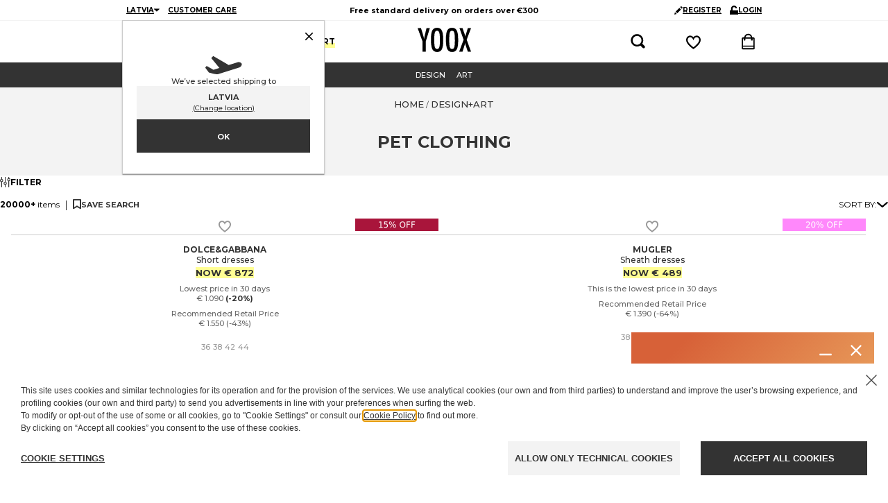

--- FILE ---
content_type: text/plain; charset=utf-8
request_url: https://www.yoox.com/api/session
body_size: 203
content:
eyJhbGciOiJodHRwOi8vd3d3LnczLm9yZy8yMDAxLzA0L3htbGRzaWctbW9yZSNobWFjLXNoYTI1NiIsInR5cCI6IkpXVCJ9.[base64].p3pn1xjmqK3adq7ty91DN39XsQqywBvg3DVGhls7c4c

--- FILE ---
content_type: text/plain; charset=utf-8
request_url: https://www.yoox.com/api/session
body_size: 204
content:
eyJhbGciOiJodHRwOi8vd3d3LnczLm9yZy8yMDAxLzA0L3htbGRzaWctbW9yZSNobWFjLXNoYTI1NiIsInR5cCI6IkpXVCJ9.[base64].6L63XXtCNN7yrcRaW0teFu0Eyq1-Tgz5V5gaox-8-J0